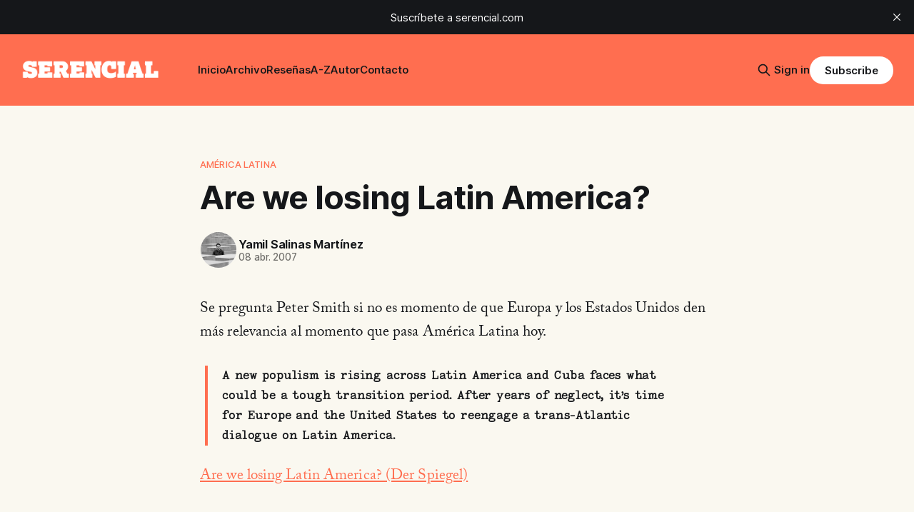

--- FILE ---
content_type: text/html; charset=utf-8
request_url: https://serencial.com/blog/are-we-losing-latin-america/
body_size: 7536
content:
<!DOCTYPE html>
<html lang="es">
<head>

    <title>Are we losing Latin America?</title>
    <meta charset="utf-8">
    <meta name="viewport" content="width=device-width, initial-scale=1.0">
    
    <link rel="preload" as="style" href="https://serencial.com/assets/built/screen.css?v=e986f7b411">
    <link rel="preload" as="script" href="https://serencial.com/assets/built/source.js?v=e986f7b411">
    
    <link rel="preload" as="font" type="font/woff2" href="https://serencial.com/assets/fonts/inter-roman.woff2?v=e986f7b411" crossorigin="anonymous">
<style>
    @font-face {
        font-family: "Inter";
        font-style: normal;
        font-weight: 100 900;
        font-display: optional;
        src: url(https://serencial.com/assets/fonts/inter-roman.woff2?v=e986f7b411) format("woff2");
        unicode-range: U+0000-00FF, U+0131, U+0152-0153, U+02BB-02BC, U+02C6, U+02DA, U+02DC, U+0304, U+0308, U+0329, U+2000-206F, U+2074, U+20AC, U+2122, U+2191, U+2193, U+2212, U+2215, U+FEFF, U+FFFD;
    }
</style>

    <link rel="stylesheet" type="text/css" href="https://serencial.com/assets/built/screen.css?v=e986f7b411">

    <style>
        :root {
            --background-color: #faf8f0
        }
    </style>

    <script>
        /* The script for calculating the color contrast has been taken from
        https://gomakethings.com/dynamically-changing-the-text-color-based-on-background-color-contrast-with-vanilla-js/ */
        var accentColor = getComputedStyle(document.documentElement).getPropertyValue('--background-color');
        accentColor = accentColor.trim().slice(1);

        if (accentColor.length === 3) {
            accentColor = accentColor[0] + accentColor[0] + accentColor[1] + accentColor[1] + accentColor[2] + accentColor[2];
        }

        var r = parseInt(accentColor.substr(0, 2), 16);
        var g = parseInt(accentColor.substr(2, 2), 16);
        var b = parseInt(accentColor.substr(4, 2), 16);
        var yiq = ((r * 299) + (g * 587) + (b * 114)) / 1000;
        var textColor = (yiq >= 128) ? 'dark' : 'light';

        document.documentElement.className = `has-${textColor}-text`;
    </script>

    <link rel="icon" href="https://serencial.com/content/images/size/w256h256/2021/02/favicon-96x96.png" type="image/png">
    <link rel="canonical" href="https://serencial.com/blog/are-we-losing-latin-america/">
    <meta name="referrer" content="no-referrer-when-downgrade">
    
    <meta property="og:site_name" content="Serencial">
    <meta property="og:type" content="article">
    <meta property="og:title" content="Are we losing Latin America?">
    <meta property="og:description" content="Se pregunta Peter Smith si no es momento de que Europa y los Estados Unidos den más relevancia al momento que pasa América Latina hoy.

A new populism is rising across Latin America and Cuba faces what could be a tough transition period. After years of neglect, it’s time">
    <meta property="og:url" content="https://serencial.com/blog/are-we-losing-latin-america/">
    <meta property="og:image" content="https://serencial.com/content/images/2021/02/MARCA-1.png">
    <meta property="article:published_time" content="2007-04-07T23:30:00.000Z">
    <meta property="article:modified_time" content="2020-11-14T10:17:55.000Z">
    <meta property="article:tag" content="América Latina">
    <meta property="article:tag" content="Estados Unidos">
    <meta property="article:tag" content="Política">
    
    <meta property="article:publisher" content="https://www.facebook.com/yamilsalinasmartinez">
    <meta name="twitter:card" content="summary_large_image">
    <meta name="twitter:title" content="Are we losing Latin America?">
    <meta name="twitter:description" content="Se pregunta Peter Smith si no es momento de que Europa y los Estados Unidos den más relevancia al momento que pasa América Latina hoy.

A new populism is rising across Latin America and Cuba faces what could be a tough transition period. After years of neglect, it’s time">
    <meta name="twitter:url" content="https://serencial.com/blog/are-we-losing-latin-america/">
    <meta name="twitter:image" content="https://serencial.com/content/images/2021/02/MARCA.png">
    <meta name="twitter:label1" content="Written by">
    <meta name="twitter:data1" content="Yamil Salinas Martínez">
    <meta name="twitter:label2" content="Filed under">
    <meta name="twitter:data2" content="América Latina, Estados Unidos, Política">
    <meta name="twitter:site" content="@yamilsalinas">
    <meta property="og:image:width" content="500">
    <meta property="og:image:height" content="500">
    
    <script type="application/ld+json">
{
    "@context": "https://schema.org",
    "@type": "Article",
    "publisher": {
        "@type": "Organization",
        "name": "Serencial",
        "url": "https://serencial.com/",
        "logo": {
            "@type": "ImageObject",
            "url": "https://serencial.com/content/images/2025/01/MARCA_TRANSPARENTE-1.png"
        }
    },
    "author": {
        "@type": "Person",
        "name": "Yamil Salinas Martínez",
        "image": {
            "@type": "ImageObject",
            "url": "https://serencial.com/content/images/2025/01/a3a6f81ee77482e7e8d91653a492490f.jpeg",
            "width": 250,
            "height": 250
        },
        "url": "https://serencial.com/autor/yamil/",
        "sameAs": []
    },
    "headline": "Are we losing Latin America?",
    "url": "https://serencial.com/blog/are-we-losing-latin-america/",
    "datePublished": "2007-04-07T23:30:00.000Z",
    "dateModified": "2020-11-14T10:17:55.000Z",
    "keywords": "América Latina, Estados Unidos, Política",
    "description": "Se pregunta Peter Smith si no es momento de que Europa y los Estados Unidos den más relevancia al momento que pasa América Latina hoy.\n\nA new populism is rising across Latin America and Cuba faces what could be a tough transition period. After years of neglect, it’s time for Europe and the United States to reengage a trans-Atlantic dialogue on Latin America.\n\nAre we losing Latin America? (Der Spiegel)",
    "mainEntityOfPage": "https://serencial.com/blog/are-we-losing-latin-america/"
}
    </script>

    <meta name="generator" content="Ghost 6.12">
    <link rel="alternate" type="application/rss+xml" title="Serencial" href="https://serencial.com/rss/">
    <script defer src="https://cdn.jsdelivr.net/ghost/portal@~2.56/umd/portal.min.js" data-i18n="true" data-ghost="https://serencial.com/" data-key="d870d89d48ec9a95f5dc0f7508" data-api="https://serencial.ghost.io/ghost/api/content/" data-locale="es" crossorigin="anonymous"></script><style id="gh-members-styles">.gh-post-upgrade-cta-content,
.gh-post-upgrade-cta {
    display: flex;
    flex-direction: column;
    align-items: center;
    font-family: -apple-system, BlinkMacSystemFont, 'Segoe UI', Roboto, Oxygen, Ubuntu, Cantarell, 'Open Sans', 'Helvetica Neue', sans-serif;
    text-align: center;
    width: 100%;
    color: #ffffff;
    font-size: 16px;
}

.gh-post-upgrade-cta-content {
    border-radius: 8px;
    padding: 40px 4vw;
}

.gh-post-upgrade-cta h2 {
    color: #ffffff;
    font-size: 28px;
    letter-spacing: -0.2px;
    margin: 0;
    padding: 0;
}

.gh-post-upgrade-cta p {
    margin: 20px 0 0;
    padding: 0;
}

.gh-post-upgrade-cta small {
    font-size: 16px;
    letter-spacing: -0.2px;
}

.gh-post-upgrade-cta a {
    color: #ffffff;
    cursor: pointer;
    font-weight: 500;
    box-shadow: none;
    text-decoration: underline;
}

.gh-post-upgrade-cta a:hover {
    color: #ffffff;
    opacity: 0.8;
    box-shadow: none;
    text-decoration: underline;
}

.gh-post-upgrade-cta a.gh-btn {
    display: block;
    background: #ffffff;
    text-decoration: none;
    margin: 28px 0 0;
    padding: 8px 18px;
    border-radius: 4px;
    font-size: 16px;
    font-weight: 600;
}

.gh-post-upgrade-cta a.gh-btn:hover {
    opacity: 0.92;
}</style>
    <script defer src="https://cdn.jsdelivr.net/ghost/sodo-search@~1.8/umd/sodo-search.min.js" data-key="d870d89d48ec9a95f5dc0f7508" data-styles="https://cdn.jsdelivr.net/ghost/sodo-search@~1.8/umd/main.css" data-sodo-search="https://serencial.ghost.io/" data-locale="es" crossorigin="anonymous"></script>
    <script defer src="https://cdn.jsdelivr.net/ghost/announcement-bar@~1.1/umd/announcement-bar.min.js" data-announcement-bar="https://serencial.com/" data-api-url="https://serencial.com/members/api/announcement/" crossorigin="anonymous"></script>
    <link href="https://serencial.com/webmentions/receive/" rel="webmention">
    <script defer src="/public/cards.min.js?v=e986f7b411"></script>
    <link rel="stylesheet" type="text/css" href="/public/cards.min.css?v=e986f7b411">
    <script defer src="/public/comment-counts.min.js?v=e986f7b411" data-ghost-comments-counts-api="https://serencial.com/members/api/comments/counts/"></script>
    <script defer src="/public/member-attribution.min.js?v=e986f7b411"></script><style>:root {--ghost-accent-color: #ff6e50;}</style>
    <!-- Global site tag (gtag.js) - Google Analytics -->
<script async src="https://www.googletagmanager.com/gtag/js?id=UA-65135-10"></script>
<script>
  window.dataLayer = window.dataLayer || [];
  function gtag(){dataLayer.push(arguments);}
  gtag('js', new Date());

  gtag('config', 'UA-65135-10');
</script>

<!-- Busqueda del site -->
<script>
  var search_api_key = '3d2eba6f4ef3d262c8e4e99be3';
</script>


<!-- Facebook Pixel Code -->
<script>
!function(f,b,e,v,n,t,s)
{if(f.fbq)return;n=f.fbq=function(){n.callMethod?
n.callMethod.apply(n,arguments):n.queue.push(arguments)};
if(!f._fbq)f._fbq=n;n.push=n;n.loaded=!0;n.version='2.0';
n.queue=[];t=b.createElement(e);t.async=!0;
t.src=v;s=b.getElementsByTagName(e)[0];
s.parentNode.insertBefore(t,s)}(window, document,'script',
'https://connect.facebook.net/en_US/fbevents.js');
fbq('init', '444379709520836');
fbq('track', 'PageView');
</script>
<noscript><img height="1" width="1" style="display:none"
src="https://www.facebook.com/tr?id=444379709520836&ev=PageView&noscript=1"
/></noscript>
<!-- End Facebook Pixel Code -->


<!-- Fonts -->

<link rel="stylesheet" href="https://use.typekit.net/rru3qeo.css">

<!-- Estilos varios -->

<style>

.c-logo__img {
    max-width: 220px;
  }    
    
p {
font-size: 21px;
font-family: "adobe-caslon-pro", Georgia, serif;
font-weight: 400;
line-height: 33px;
font-variant-ligatures: common-ligatures;
letter-spacing: 0.1px;
font-smooth: always;
  -webkit-font-smoothing: antialiased;
  -moz-osx-font-smoothing: grayscale;
    }    
  
.c-content a {
    text-decoration:underline;
    }
    
.c-post-card__excerpt {
    font-family: "plantin",Georgia,serif;
    display: block;
    font-size:18px;
  }    

.c-post-card__title {
font-size: 24px;
letter-spacing: -0.1px;    
line-height: 29px;
}

.c-footer {
background-color: #FCFCFC;
    }
    
blockquote{
  font-size: 1em;
  width:98%;
  margin:20px auto;
  font-family:"coronette", monospace;
  padding:0em 30px 0em 30px;
  border-left:8px solid #78C0A8 ;
  line-height:1.7;
  position: relative;
}



.gh-content 
    
    h2 {
    font-family: "neue-haas-grotesk-display", serif;
	font-weight: 700;
    padding-bottom:1.6em;
    letter-spacing: -0.1px;
    color: #333332;
    }  
    
    .c-content h3 {
    font-family: "neue-haas-grotesk-display",sans-serif;
    font-size:25px;
    color: #333332;
    }  
    
.c-btn a {
    font-size:14px;
    text-decoration:none;
    }
    
.libroback {
    padding: 20px;
  border: 1px solid black;

	-webkit-box-shadow: 0 1px 0 0 var(--color-brand);
	box-shadow: 0 1px 0 0 var(--color-brand);
    }

.kg-product-card p {
      font-family: sans-serif;
}
  
</style>

</head>
<body class="post-template tag-america-latina tag-hash-yamil-2 tag-estados-unidos tag-politica tag-hash-import-2025-01-09-10-26 has-sans-title has-sans-body">

<div class="gh-viewport">
    
    <header id="gh-navigation" class="gh-navigation is-left-logo has-accent-color gh-outer">
    <div class="gh-navigation-inner gh-inner">

        <div class="gh-navigation-brand">
            <a class="gh-navigation-logo is-title" href="https://serencial.com">
                    <img src="https://serencial.com/content/images/2025/01/MARCA_TRANSPARENTE-1.png" alt="Serencial">
            </a>
            <button class="gh-search gh-icon-button" aria-label="Search this site" data-ghost-search>
    <svg xmlns="http://www.w3.org/2000/svg" fill="none" viewBox="0 0 24 24" stroke="currentColor" stroke-width="2" width="20" height="20"><path stroke-linecap="round" stroke-linejoin="round" d="M21 21l-6-6m2-5a7 7 0 11-14 0 7 7 0 0114 0z"></path></svg></button>            <button class="gh-burger gh-icon-button" aria-label="Menu">
                <svg xmlns="http://www.w3.org/2000/svg" width="24" height="24" fill="currentColor" viewBox="0 0 256 256"><path d="M224,128a8,8,0,0,1-8,8H40a8,8,0,0,1,0-16H216A8,8,0,0,1,224,128ZM40,72H216a8,8,0,0,0,0-16H40a8,8,0,0,0,0,16ZM216,184H40a8,8,0,0,0,0,16H216a8,8,0,0,0,0-16Z"></path></svg>                <svg xmlns="http://www.w3.org/2000/svg" width="24" height="24" fill="currentColor" viewBox="0 0 256 256"><path d="M205.66,194.34a8,8,0,0,1-11.32,11.32L128,139.31,61.66,205.66a8,8,0,0,1-11.32-11.32L116.69,128,50.34,61.66A8,8,0,0,1,61.66,50.34L128,116.69l66.34-66.35a8,8,0,0,1,11.32,11.32L139.31,128Z"></path></svg>            </button>
        </div>

        <nav class="gh-navigation-menu">
            <ul class="nav">
    <li class="nav-inicio"><a href="https://serencial.com/">Inicio</a></li>
    <li class="nav-archivo"><a href="https://serencial.com/archivo/">Archivo</a></li>
    <li class="nav-resenas"><a href="https://serencial.com/archivo/resenas/">Reseñas</a></li>
    <li class="nav-a-z"><a href="https://serencial.com/indice-az/">A-Z</a></li>
    <li class="nav-autor"><a href="https://serencial.com/acerca-de/">Autor</a></li>
    <li class="nav-contacto"><a href="https://us11.list-manage.com/contact-form?u=47a87089bc3a456f0e9cd2c03&form_id=731e4dd1803809473003a4ff21b9e490">Contacto</a></li>
</ul>

        </nav>

        <div class="gh-navigation-actions">
                <button class="gh-search gh-icon-button" aria-label="Search this site" data-ghost-search>
    <svg xmlns="http://www.w3.org/2000/svg" fill="none" viewBox="0 0 24 24" stroke="currentColor" stroke-width="2" width="20" height="20"><path stroke-linecap="round" stroke-linejoin="round" d="M21 21l-6-6m2-5a7 7 0 11-14 0 7 7 0 0114 0z"></path></svg></button>                <div class="gh-navigation-members">
                            <a href="#/portal/signin" data-portal="signin">Sign in</a>
                                <a class="gh-button" href="#/portal/signup" data-portal="signup">Subscribe</a>
                </div>
        </div>

    </div>
</header>

    

<main class="gh-main">

    <article class="gh-article post tag-america-latina tag-hash-yamil-2 tag-estados-unidos tag-politica tag-hash-import-2025-01-09-10-26 no-image">

        <header class="gh-article-header gh-canvas">

                <a class="gh-article-tag" href="https://serencial.com/archivo/america-latina/">América Latina</a>
            <h1 class="gh-article-title is-title">Are we losing Latin America?</h1>

            <div class="gh-article-meta">
                <div class="gh-article-author-image instapaper_ignore">
                            <a href="/autor/yamil/">
                                <img class="author-profile-image" src="/content/images/size/w160/2025/01/a3a6f81ee77482e7e8d91653a492490f.jpeg" alt="Yamil Salinas Martínez">
                            </a>
                </div>
                <div class="gh-article-meta-wrapper">
                    <h4 class="gh-article-author-name"><a href="/autor/yamil/">Yamil Salinas Martínez</a></h4>
                    <div class="gh-article-meta-content">
                        <time class="gh-article-meta-date" datetime="2007-04-08">08 abr. 2007</time>
                    </div>
                </div>
            </div>

            
        </header>

        <section class="gh-content gh-canvas is-body">
            <p>Se pregunta Peter Smith si no es momento de que Europa y los Estados Unidos den más relevancia al momento que pasa América Latina hoy.</p><blockquote>A new populism is rising across Latin America and Cuba faces what could be a tough transition period. After years of neglect, it’s time for Europe and the United States to reengage a trans-Atlantic dialogue on Latin America.</blockquote><p><a href="https://web.archive.org/web/20100706041230/http://www.spiegel.de/international/world/0,1518,475423,00.html">Are we losing Latin America? (Der Spiegel)</a></p>
        </section>

    </article>

        <div class="gh-comments gh-canvas">
            
        <script defer src="https://cdn.jsdelivr.net/ghost/comments-ui@~1.3/umd/comments-ui.min.js" data-locale="es" data-ghost-comments="https://serencial.com/" data-api="https://serencial.ghost.io/ghost/api/content/" data-admin="https://serencial.ghost.io/ghost/" data-key="d870d89d48ec9a95f5dc0f7508" data-title="null" data-count="true" data-post-id="677fa44b500e7900018344a4" data-color-scheme="auto" data-avatar-saturation="60" data-accent-color="#ff6e50" data-comments-enabled="all" data-publication="Serencial" crossorigin="anonymous"></script>
    
        </div>

</main>


            <section class="gh-container is-grid gh-outer">
                <div class="gh-container-inner gh-inner">
                    <h2 class="gh-container-title">Read more</h2>
                    <div class="gh-feed">
                            <article class="gh-card post">
    <a class="gh-card-link" href="/blog/la-buena-letra-rafael-chirbes-pelicula/">
            <figure class="gh-card-image">
                <img
                    srcset="/content/images/size/w160/format/webp/2025/04/f.elconfidencial.com-original-61a-85c-479-61a85c479a1338181ab2805990f82c2e.jpg 160w,
                            /content/images/size/w320/format/webp/2025/04/f.elconfidencial.com-original-61a-85c-479-61a85c479a1338181ab2805990f82c2e.jpg 320w,
                            /content/images/size/w600/format/webp/2025/04/f.elconfidencial.com-original-61a-85c-479-61a85c479a1338181ab2805990f82c2e.jpg 600w,
                            /content/images/size/w960/format/webp/2025/04/f.elconfidencial.com-original-61a-85c-479-61a85c479a1338181ab2805990f82c2e.jpg 960w,
                            /content/images/size/w1200/format/webp/2025/04/f.elconfidencial.com-original-61a-85c-479-61a85c479a1338181ab2805990f82c2e.jpg 1200w,
                            /content/images/size/w2000/format/webp/2025/04/f.elconfidencial.com-original-61a-85c-479-61a85c479a1338181ab2805990f82c2e.jpg 2000w"
                    sizes="320px"
                    src="/content/images/size/w600/2025/04/f.elconfidencial.com-original-61a-85c-479-61a85c479a1338181ab2805990f82c2e.jpg"
                    alt="&#x27;La buena letra&#x27;, por Rafael Chirbes"
                    loading="lazy"
                >
            </figure>
        <div class="gh-card-wrapper">
            <h3 class="gh-card-title is-title">&#x27;La buena letra&#x27;, por Rafael Chirbes</h3>
                <p class="gh-card-excerpt is-body">Un relato duro sobre la vida en la posguerra, la fragilidad de los vínculos y los anhelos rotos de una generación.</p>
            <footer class="gh-card-meta">
<!--
             --><!--
         --></footer>
        </div>
    </a>
</article>
                            <article class="gh-card post">
    <a class="gh-card-link" href="/blog/frankie-libro-gutsch-maxim-leo/">
            <figure class="gh-card-image">
                <img
                    srcset="/content/images/size/w160/format/webp/2025/01/81GwRELy-dL._SL1500_-2-1-1.jpg 160w,
                            /content/images/size/w320/format/webp/2025/01/81GwRELy-dL._SL1500_-2-1-1.jpg 320w,
                            /content/images/size/w600/format/webp/2025/01/81GwRELy-dL._SL1500_-2-1-1.jpg 600w,
                            /content/images/size/w960/format/webp/2025/01/81GwRELy-dL._SL1500_-2-1-1.jpg 960w,
                            /content/images/size/w1200/format/webp/2025/01/81GwRELy-dL._SL1500_-2-1-1.jpg 1200w,
                            /content/images/size/w2000/format/webp/2025/01/81GwRELy-dL._SL1500_-2-1-1.jpg 2000w"
                    sizes="320px"
                    src="/content/images/size/w600/2025/01/81GwRELy-dL._SL1500_-2-1-1.jpg"
                    alt="‘Frankie’, de J. M. Gutsch y Maxim Leo"
                    loading="lazy"
                >
            </figure>
        <div class="gh-card-wrapper">
            <h3 class="gh-card-title is-title">‘Frankie’, de J. M. Gutsch y Maxim Leo</h3>
                <p class="gh-card-excerpt is-body">Cuando los animales se convierten en un salvavidas emocional</p>
            <footer class="gh-card-meta">
<!--
             --><!--
         --></footer>
        </div>
    </a>
</article>
                            <article class="gh-card post">
    <a class="gh-card-link" href="/blog/cadaver-exquisito-agustina-bazterrica/">
            <figure class="gh-card-image">
                <img
                    srcset="/content/images/size/w160/format/webp/2024/09/3KAXVORBFNA4DJQBUR5MNIYYLA.jpg 160w,
                            /content/images/size/w320/format/webp/2024/09/3KAXVORBFNA4DJQBUR5MNIYYLA.jpg 320w,
                            /content/images/size/w600/format/webp/2024/09/3KAXVORBFNA4DJQBUR5MNIYYLA.jpg 600w,
                            /content/images/size/w960/format/webp/2024/09/3KAXVORBFNA4DJQBUR5MNIYYLA.jpg 960w,
                            /content/images/size/w1200/format/webp/2024/09/3KAXVORBFNA4DJQBUR5MNIYYLA.jpg 1200w,
                            /content/images/size/w2000/format/webp/2024/09/3KAXVORBFNA4DJQBUR5MNIYYLA.jpg 2000w"
                    sizes="320px"
                    src="/content/images/size/w600/2024/09/3KAXVORBFNA4DJQBUR5MNIYYLA.jpg"
                    alt="&#x27;Cadáver exquisito&#x27;, de Agustina Bazterrica"
                    loading="lazy"
                >
            </figure>
        <div class="gh-card-wrapper">
            <h3 class="gh-card-title is-title">&#x27;Cadáver exquisito&#x27;, de Agustina Bazterrica</h3>
                <p class="gh-card-excerpt is-body">Una novela perturbadora que nos interpela a desafiar los límites morales de nuestra especie</p>
            <footer class="gh-card-meta">
<!--
             --><!--
         --></footer>
        </div>
    </a>
</article>
                            <article class="gh-card post">
    <a class="gh-card-link" href="/blog/mejores-accesorios-kindle-2024/">
            <figure class="gh-card-image">
                <img
                    srcset="https://images.unsplash.com/photo-1612458385080-7aac405ab880?crop&#x3D;entropy&amp;cs&#x3D;tinysrgb&amp;fit&#x3D;max&amp;fm&#x3D;webp&amp;ixid&#x3D;M3wxMTc3M3wwfDF8c2VhcmNofDYwfHxraW5kbGV8ZW58MHx8fHwxNzI2MzQxMDM5fDA&amp;ixlib&#x3D;rb-4.0.3&amp;q&#x3D;80&amp;w&#x3D;160 160w,
                            https://images.unsplash.com/photo-1612458385080-7aac405ab880?crop&#x3D;entropy&amp;cs&#x3D;tinysrgb&amp;fit&#x3D;max&amp;fm&#x3D;webp&amp;ixid&#x3D;M3wxMTc3M3wwfDF8c2VhcmNofDYwfHxraW5kbGV8ZW58MHx8fHwxNzI2MzQxMDM5fDA&amp;ixlib&#x3D;rb-4.0.3&amp;q&#x3D;80&amp;w&#x3D;320 320w,
                            https://images.unsplash.com/photo-1612458385080-7aac405ab880?crop&#x3D;entropy&amp;cs&#x3D;tinysrgb&amp;fit&#x3D;max&amp;fm&#x3D;webp&amp;ixid&#x3D;M3wxMTc3M3wwfDF8c2VhcmNofDYwfHxraW5kbGV8ZW58MHx8fHwxNzI2MzQxMDM5fDA&amp;ixlib&#x3D;rb-4.0.3&amp;q&#x3D;80&amp;w&#x3D;600 600w,
                            https://images.unsplash.com/photo-1612458385080-7aac405ab880?crop&#x3D;entropy&amp;cs&#x3D;tinysrgb&amp;fit&#x3D;max&amp;fm&#x3D;webp&amp;ixid&#x3D;M3wxMTc3M3wwfDF8c2VhcmNofDYwfHxraW5kbGV8ZW58MHx8fHwxNzI2MzQxMDM5fDA&amp;ixlib&#x3D;rb-4.0.3&amp;q&#x3D;80&amp;w&#x3D;960 960w,
                            https://images.unsplash.com/photo-1612458385080-7aac405ab880?crop&#x3D;entropy&amp;cs&#x3D;tinysrgb&amp;fit&#x3D;max&amp;fm&#x3D;webp&amp;ixid&#x3D;M3wxMTc3M3wwfDF8c2VhcmNofDYwfHxraW5kbGV8ZW58MHx8fHwxNzI2MzQxMDM5fDA&amp;ixlib&#x3D;rb-4.0.3&amp;q&#x3D;80&amp;w&#x3D;1200 1200w,
                            https://images.unsplash.com/photo-1612458385080-7aac405ab880?crop&#x3D;entropy&amp;cs&#x3D;tinysrgb&amp;fit&#x3D;max&amp;fm&#x3D;webp&amp;ixid&#x3D;M3wxMTc3M3wwfDF8c2VhcmNofDYwfHxraW5kbGV8ZW58MHx8fHwxNzI2MzQxMDM5fDA&amp;ixlib&#x3D;rb-4.0.3&amp;q&#x3D;80&amp;w&#x3D;2000 2000w"
                    sizes="320px"
                    src="https://images.unsplash.com/photo-1612458385080-7aac405ab880?crop&#x3D;entropy&amp;cs&#x3D;tinysrgb&amp;fit&#x3D;max&amp;fm&#x3D;jpg&amp;ixid&#x3D;M3wxMTc3M3wwfDF8c2VhcmNofDYwfHxraW5kbGV8ZW58MHx8fHwxNzI2MzQxMDM5fDA&amp;ixlib&#x3D;rb-4.0.3&amp;q&#x3D;80&amp;w&#x3D;600"
                    alt="Los mejores accesorios para tu Kindle (2024)"
                    loading="lazy"
                >
            </figure>
        <div class="gh-card-wrapper">
            <h3 class="gh-card-title is-title">Los mejores accesorios para tu Kindle (2024)</h3>
                <p class="gh-card-excerpt is-body">Las mejores fundas protectoras, soportes y accesorios para tu Kindle</p>
            <footer class="gh-card-meta">
<!--
             --><!--
         --></footer>
        </div>
    </a>
</article>
                    </div>
                </div>
            </section>

    
    <footer class="gh-footer has-accent-color gh-outer">
    <div class="gh-footer-inner gh-inner">

        <div class="gh-footer-bar">
            <span class="gh-footer-logo is-title">
                    <img src="https://serencial.com/content/images/2025/01/MARCA_TRANSPARENTE-1.png" alt="Serencial">
            </span>
            <nav class="gh-footer-menu">
                
            </nav>
            <div class="gh-footer-copyright">
                Powered by <a href="https://ghost.org/" target="_blank" rel="noopener">Ghost</a>
            </div>
        </div>

                <section class="gh-footer-signup">
                    <h2 class="gh-footer-signup-header is-title">
                        Serencial
                    </h2>
                    <p class="gh-footer-signup-subhead is-body">
                        Libros, Cultura y Artes Clickables
                    </p>
                    <form class="gh-form" data-members-form>
    <input class="gh-form-input" id="footer-email" name="email" type="email" placeholder="jamie@example.com" required data-members-email>
    <button class="gh-button" type="submit" aria-label="Subscribe">
        <span><span>Subscribe</span> <svg xmlns="http://www.w3.org/2000/svg" width="32" height="32" fill="currentColor" viewBox="0 0 256 256"><path d="M224.49,136.49l-72,72a12,12,0,0,1-17-17L187,140H40a12,12,0,0,1,0-24H187L135.51,64.48a12,12,0,0,1,17-17l72,72A12,12,0,0,1,224.49,136.49Z"></path></svg></span>
        <svg xmlns="http://www.w3.org/2000/svg" height="24" width="24" viewBox="0 0 24 24">
    <g stroke-linecap="round" stroke-width="2" fill="currentColor" stroke="none" stroke-linejoin="round" class="nc-icon-wrapper">
        <g class="nc-loop-dots-4-24-icon-o">
            <circle cx="4" cy="12" r="3"></circle>
            <circle cx="12" cy="12" r="3"></circle>
            <circle cx="20" cy="12" r="3"></circle>
        </g>
        <style data-cap="butt">
            .nc-loop-dots-4-24-icon-o{--animation-duration:0.8s}
            .nc-loop-dots-4-24-icon-o *{opacity:.4;transform:scale(.75);animation:nc-loop-dots-4-anim var(--animation-duration) infinite}
            .nc-loop-dots-4-24-icon-o :nth-child(1){transform-origin:4px 12px;animation-delay:-.3s;animation-delay:calc(var(--animation-duration)/-2.666)}
            .nc-loop-dots-4-24-icon-o :nth-child(2){transform-origin:12px 12px;animation-delay:-.15s;animation-delay:calc(var(--animation-duration)/-5.333)}
            .nc-loop-dots-4-24-icon-o :nth-child(3){transform-origin:20px 12px}
            @keyframes nc-loop-dots-4-anim{0%,100%{opacity:.4;transform:scale(.75)}50%{opacity:1;transform:scale(1)}}
        </style>
    </g>
</svg>        <svg class="checkmark" xmlns="http://www.w3.org/2000/svg" viewBox="0 0 52 52">
    <path class="checkmark__check" fill="none" d="M14.1 27.2l7.1 7.2 16.7-16.8"/>
    <style>
        .checkmark {
            width: 40px;
            height: 40px;
            display: block;
            stroke-width: 2.5;
            stroke: currentColor;
            stroke-miterlimit: 10;
        }

        .checkmark__check {
            transform-origin: 50% 50%;
            stroke-dasharray: 48;
            stroke-dashoffset: 48;
            animation: stroke .3s cubic-bezier(0.650, 0.000, 0.450, 1.000) forwards;
        }

        @keyframes stroke {
            100% { stroke-dashoffset: 0; }
        }
    </style>
</svg>    </button>
    <p data-members-error></p>
</form>                </section>

    </div>
</footer>    
</div>

    <div class="pswp" tabindex="-1" role="dialog" aria-hidden="true">
    <div class="pswp__bg"></div>

    <div class="pswp__scroll-wrap">
        <div class="pswp__container">
            <div class="pswp__item"></div>
            <div class="pswp__item"></div>
            <div class="pswp__item"></div>
        </div>

        <div class="pswp__ui pswp__ui--hidden">
            <div class="pswp__top-bar">
                <div class="pswp__counter"></div>

                <button class="pswp__button pswp__button--close" title="Close (Esc)"></button>
                <button class="pswp__button pswp__button--share" title="Share"></button>
                <button class="pswp__button pswp__button--fs" title="Toggle fullscreen"></button>
                <button class="pswp__button pswp__button--zoom" title="Zoom in/out"></button>

                <div class="pswp__preloader">
                    <div class="pswp__preloader__icn">
                        <div class="pswp__preloader__cut">
                            <div class="pswp__preloader__donut"></div>
                        </div>
                    </div>
                </div>
            </div>

            <div class="pswp__share-modal pswp__share-modal--hidden pswp__single-tap">
                <div class="pswp__share-tooltip"></div>
            </div>

            <button class="pswp__button pswp__button--arrow--left" title="Previous (arrow left)"></button>
            <button class="pswp__button pswp__button--arrow--right" title="Next (arrow right)"></button>

            <div class="pswp__caption">
                <div class="pswp__caption__center"></div>
            </div>
        </div>
    </div>
</div>
<script src="https://serencial.com/assets/built/source.js?v=e986f7b411"></script>



</body>
</html>
